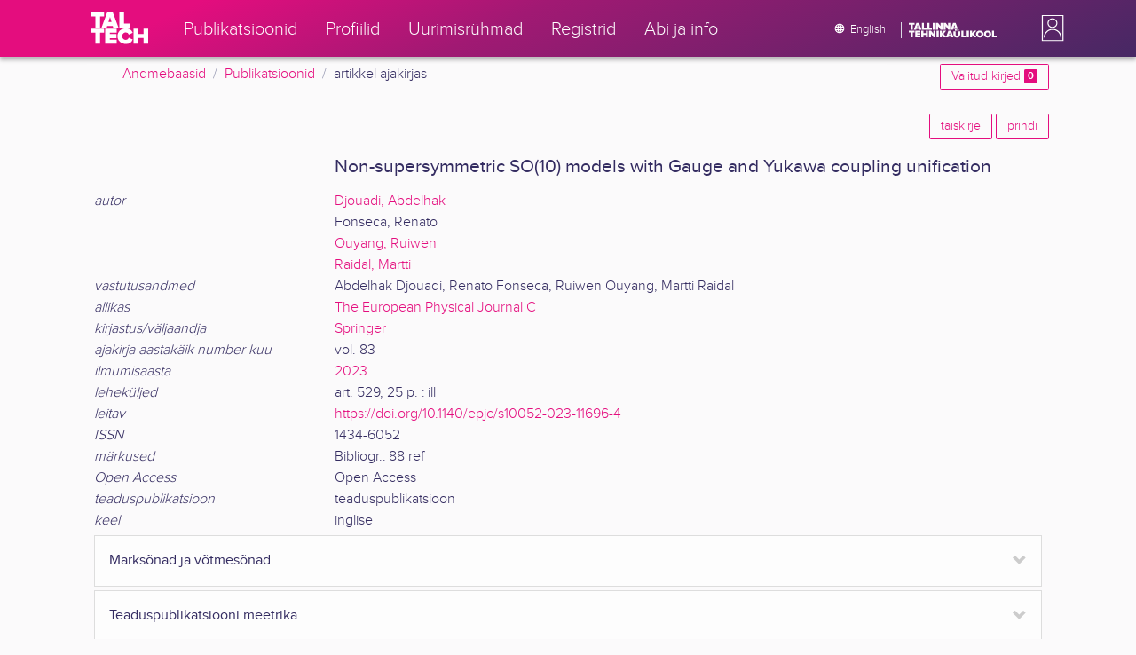

--- FILE ---
content_type: text/html; charset=utf-8
request_url: https://ws.lib.ttu.ee/publikatsioonid/et/Publ/Item/3e471a20-6e3f-4bef-a43f-a3fa18e282f5
body_size: 8388
content:
<!DOCTYPE html>
<html lang="et">

<head>
    <meta charset="utf-8" />
    <link rel="shortcut icon" href="/publikatsioonid/Content/Images/favicon.ico" />
    <meta name="viewport" content="width=device-width, initial-scale=1.0" />
    <title>Djouadi, A., Fonseca, R., Ouyang, R., Raidal, M. - TalTech teadusportaal</title>
    <link href="/publikatsioonid/Content/Css/taltech.min.css" rel="stylesheet" />
    <link href="/publikatsioonid/Content/css/css-bundle?v=v56d3YphUyD-OcndAzW0ELvXks37NTcPHfd1kaAQWbk1" rel="stylesheet"/>

    <link href="/publikatsioonid/Content/Plugins/colorbox/colorbox.css" rel="stylesheet" />

        <meta name="description" content="Non-supersymmetric SO(10) models with Gauge and Yukawa coupling unification. Djouadi, Abdelhak, Fonseca, Renato, Ouyang, Ruiwen, Raidal, Martti -  TalTech teadusportaal, artikkel ajakirjas" />
        <meta name="keywords" content="Non-supersymmetric SO(10) models with Gauge and Yukawa coupling unification, Djouadi Abdelhak, Fonseca Renato, Ouyang Ruiwen, Raidal Martti, Higgsi bosonid, supers&#252;mmeetria, https://doi.org/10.1140/epjc/s10052-023-11696-4, artikkel ajakirjas, Tallinna Tehnika&#252;likool, TalTech,  teadusportaal, publikatsioonid,  teadust&#246;&#246; tulemid" />



        <link rel="canonical" href="https://ws.lib.ttu.ee/publikatsioonid/et/publ/item/3e471a20-6e3f-4bef-a43f-a3fa18e282f5" />
        <link rel="alternate" hreflang="en" href="https://ws.lib.ttu.ee/publikatsioonid/en/publ/item/3e471a20-6e3f-4bef-a43f-a3fa18e282f5" />
        <link rel="alternate" hreflang="et" href="https://ws.lib.ttu.ee/publikatsioonid/et/publ/item/3e471a20-6e3f-4bef-a43f-a3fa18e282f5" />

<!-- Google tag (gtag.js) --><script async src="https://www.googletagmanager.com/gtag/js?id=G-92G80HVD20"></script><script>window.dataLayer = window.dataLayer || [];function gtag(){dataLayer.push(arguments);}gtag('js', new Date());gtag('config', 'G-92G80HVD20');</script></head>
<body class="">
    <div id="wrap">
<header class="tt-mobile-header tt-header tt-header--mobile ">
    <div class="tt-mobile-header__inner">
        <button type="button" class="tt-mobile-header__toggle" id="mobile-header-nav-button">
            <span>Toggle navigation</span>
        </button>
        <div class="tt-mobile-header__brand">
            <a aria-current="page" class="tt-link tt-logo tt-logo--gradient tt-logo--md tt-link--active" target="_self" aria-label="TalTech" href="/publikatsioonid/">
                <span class="tt-link__content"><span class="tt-link__text"><svg xmlns="http://www.w3.org/2000/svg" viewBox="0 0 80 48" width="1em" height="1em"><defs><linearGradient id="logo_gradient" x1="33" y1="-5" x2="46" y2="53" gradientUnits="userSpaceOnUse"><stop offset="0" stop-color="#d263cc"></stop><stop offset="0.08" stop-color="#d051b7"></stop><stop offset="0.23" stop-color="#cd3596"></stop><stop offset="0.31" stop-color="#cc2a89"></stop><stop offset="0.49" stop-color="#cc2a89"></stop><stop offset="0.72" stop-color="#cc2a89"></stop><stop offset="0.85" stop-color="#bb398d"></stop><stop offset="0.87" stop-color="#b93b8d"></stop><stop offset="1" stop-color="#9d5c96"></stop></linearGradient></defs><path id="tt-logo-svg" fill="url(#logo_gradient)" d="M5.74 23.13V7.29H0V1.61h17.93v5.68h-5.71v15.84zm25.06 0l-.8-2.51h-7.7l-.77 2.51h-7.31l7.89-21.52h8.15l7.89 21.52zM26.18 8l-2.11 6.94h4.23zm13.14 15.13V1.61h6.48v15.84h8.11v5.68zM5.74 46V30.16H0v-5.68h17.93v5.68h-5.71V46zm13.67 0V24.48h16.24v5.68h-9.76v2.13h9.53V38h-9.53v2.35h9.76V46zm17.34-10.74c0-6.65 5.07-11.14 11.77-11.14a10 10 0 019.72 6.27L52.66 33a4.54 4.54 0 00-4.14-3.13 5.14 5.14 0 00-5.2 5.39 5.14 5.14 0 005.2 5.39 4.55 4.55 0 004.14-3.13l5.58 2.58a10.09 10.09 0 01-9.72 6.29c-6.7 0-11.77-4.52-11.77-11.13zM73.52 46v-8.22h-7.67V46h-6.48V24.48h6.48v7.62h7.67v-7.62H80V46z"></path></svg></span></span>
            </a>
        </div>
        <div>
            <div class="tt-search" style="width: 2rem">
                
                
            </div>
        </div>
    </div>
    <div role="dialog" class="tt-mobile-header__nav" id="mobile-header-nav">
        <div class="tt-mobile-dropdown">
            <ul class="tt-mobile-dropdown__nav">
                <li>
                    <a class="tt-link tt-link--styled tt-mobile-dropdown__link" label="Publikatsioonid" target="_self" href="/publikatsioonid/et/Publ/Search/Index">
                        <span class="tt-link__content"><span class="tt-link__text">Publikatsioonid</span></span>
                    </a>
                </li>
                <li>
                    <a class="tt-link tt-link--styled tt-mobile-dropdown__link" label="Profiilid" target="_self" href="/publikatsioonid/et/ISIK?ItemTypes=8">
                        <span class="tt-link__content"><span class="tt-link__text">Profiilid</span></span>
                    </a>
                </li>
                <li>
                    <a class="tt-link tt-link--styled tt-mobile-dropdown__link" label="Uurimisr&#252;hmad" target="_self" href="/publikatsioonid/et/ISIK?ItemTypes=9">
                        <span class="tt-link__content"><span class="tt-link__text">Uurimisr&#252;hmad</span></span>
                    </a>
                </li>
                <li>
                    <a class="tt-link tt-link--styled tt-mobile-dropdown__link" label="Registrid" target="_self" href="/publikatsioonid/et/Publ/Register">
                        <span class="tt-link__content"><span class="tt-link__text">Registrid</span></span>
                    </a>
                </li>
                <li>
                    <a class="tt-link tt-link--styled tt-mobile-dropdown__link" label="Abi ja info" target="_self" href="/publikatsioonid/et/Publ/home/Faq">
                        <span class="tt-link__content"><span class="tt-link__text">Abi ja info</span></span>
                    </a>
                </li>
                <li>

                            <a href="/publikatsioonid/en/Publ/Item/3e471a20-6e3f-4bef-a43f-a3fa18e282f5" class="tt-btn tt-profile__link btn btn-link">
                                <span class="tt-icon tt-icon--padding-right tt-icon--padding-md">
                                    <svg width="1em" height="1em" viewBox="0 0 24 24" xmlns="http://www.w3.org/2000/svg" class="tt-icon__svg">
                                        <path d="M12.004 4C16.424 4 20 7.58 20 12s-3.576 8-7.996 8a8.001 8.001 0 110-16zM12 5.628A11.079 11.079 0 0010.472 8.8h3.056A11.079 11.079 0 0012 5.628zm6.192 7.972A6.403 6.403 0 0018.4 12c0-.552-.076-1.088-.208-1.6h-2.7c.064.524.108 1.056.108 1.6s-.044 1.076-.112 1.6h2.704zm-.652 1.6h-2.36c-.26 1-.624 1.96-1.104 2.852A6.413 6.413 0 0017.54 15.2zm-2.36-6.4h2.36a6.413 6.413 0 00-3.464-2.852c.48.892.844 1.852 1.104 2.852zM12 18.372a11.293 11.293 0 001.528-3.172h-3.056A11.293 11.293 0 0012 18.372zM10.128 13.6h3.744c.076-.524.128-1.056.128-1.6s-.052-1.076-.128-1.6h-3.744A11.116 11.116 0 0010 12c0 .544.052 1.076.128 1.6zM6.464 8.8h2.36c.26-1 .624-1.96 1.104-2.848A6.406 6.406 0 006.464 8.8zm3.46 9.248A12.782 12.782 0 018.82 15.2H6.46a6.435 6.435 0 003.464 2.848zM8.512 13.6A13.153 13.153 0 018.4 12c0-.544.044-1.076.112-1.6h-2.7A6.404 6.404 0 005.6 12c0 .552.076 1.088.212 1.6h2.7z"></path>
                                    </svg>
                                </span>
                                <span class="btn__content">
                                    <span class="btn__text">Switch to English</span>
                                </span>
                            </a>
                </li>
            </ul>
            <div class="tt-profile tt-profile--open">
                <div class="tt-profile__nav">
                        <div class="tt-profile__actions">
                            <a href="/publikatsioonid/Intranet/Authenticate" class="tt-btn tt-profile__link btn btn-link">
                                <span class="tt-icon tt-icon--padding-right tt-icon--padding-md">
                                    <svg width="1em" height="1em" viewBox="0 0 24 24" xmlns="http://www.w3.org/2000/svg" class="tt-icon__svg"><path d="M14.905 15.889v1.555c0 .413-.16.809-.447 1.1a1.508 1.508 0 01-1.077.456H6.524c-.404 0-.792-.164-1.078-.456a1.572 1.572 0 01-.446-1.1V6.556c0-.413.16-.809.446-1.1A1.508 1.508 0 016.524 5h6.857c.404 0 .792.164 1.077.456.286.291.447.687.447 1.1V8.11H13.38V6.556H6.524v10.888h6.857V15.89h1.524zm1.905-8.167l-1.078 1.1 2.351 2.4h-7.75v1.556h7.75l-2.35 2.4 1.076 1.1L21 12l-4.19-4.278z"></path></svg>
                                </span><span class="btn__content"><span class="btn__text">Intranet</span></span>
                            </a>
                        </div>
                </div>
            </div>
        </div>
    </div>
</header>


<header class="tt-desktop-header tt-header tt-header--desktop">
    <nav class="tt-level2">
        <div class="tt-level2__inner">
            <div class="tt-level2__brand">
                <a aria-current="page" class="tt-link tt-logo tt-logo--white tt-logo--sm" target="_self" aria-label="TalTech" href="/publikatsioonid">
                    <span class="tt-link__content"><span class="tt-link__text"><svg xmlns="http://www.w3.org/2000/svg" viewBox="0 0 80 48" width="1em" height="1em"><defs><linearGradient id="logo_gradient" x1="33" y1="-5" x2="46" y2="53" gradientUnits="userSpaceOnUse"><stop offset="0" stop-color="#d263cc"></stop><stop offset="0.08" stop-color="#d051b7"></stop><stop offset="0.23" stop-color="#cd3596"></stop><stop offset="0.31" stop-color="#cc2a89"></stop><stop offset="0.49" stop-color="#cc2a89"></stop><stop offset="0.72" stop-color="#cc2a89"></stop><stop offset="0.85" stop-color="#bb398d"></stop><stop offset="0.87" stop-color="#b93b8d"></stop><stop offset="1" stop-color="#9d5c96"></stop></linearGradient></defs><path id="tt-logo-svg" fill="url(#logo_gradient)" d="M5.74 23.13V7.29H0V1.61h17.93v5.68h-5.71v15.84zm25.06 0l-.8-2.51h-7.7l-.77 2.51h-7.31l7.89-21.52h8.15l7.89 21.52zM26.18 8l-2.11 6.94h4.23zm13.14 15.13V1.61h6.48v15.84h8.11v5.68zM5.74 46V30.16H0v-5.68h17.93v5.68h-5.71V46zm13.67 0V24.48h16.24v5.68h-9.76v2.13h9.53V38h-9.53v2.35h9.76V46zm17.34-10.74c0-6.65 5.07-11.14 11.77-11.14a10 10 0 019.72 6.27L52.66 33a4.54 4.54 0 00-4.14-3.13 5.14 5.14 0 00-5.2 5.39 5.14 5.14 0 005.2 5.39 4.55 4.55 0 004.14-3.13l5.58 2.58a10.09 10.09 0 01-9.72 6.29c-6.7 0-11.77-4.52-11.77-11.13zM73.52 46v-8.22h-7.67V46h-6.48V24.48h6.48v7.62h7.67v-7.62H80V46z"></path></svg></span></span>
                </a>
            </div>
            <div class="tt-level2__nav">
                    <div class="tt-level2__item">
                        <a class="tt-link tt-link--styled tt-level2__link" label="Publikatsioonid" target="_self" href="/publikatsioonid/et/Publ/Search/Index">
                            <span class="tt-link__content"><span class="tt-link__text">Publikatsioonid</span></span>
                        </a>
                    </div>
                    <div class="tt-level2__item">
                        <a class="tt-link tt-link--styled tt-level2__link" label="Profiilid" target="_self" href="/publikatsioonid/et/ISIK?ItemTypes=8">
                            <span class="tt-link__content"><span class="tt-link__text">Profiilid</span></span>
                        </a>
                    </div>
                    <div class="tt-level2__item">
                        <a class="tt-link tt-link--styled tt-level2__link" label="Uurimisr&#252;hmad" target="_self" href="/publikatsioonid/et/ISIK?ItemTypes=9">
                            <span class="tt-link__content"><span class="tt-link__text">Uurimisr&#252;hmad</span></span>
                        </a>
                    </div>
                    <div class="tt-level2__item">
                        <a class="tt-link tt-link--styled tt-level2__link" label="Registrid" target="_self" href="/publikatsioonid/et/Publ/Register">
                            <span class="tt-link__content"><span class="tt-link__text">Registrid</span></span>
                        </a>
                    </div>
                    <div class="tt-level2__item">
                        <a class="tt-link tt-link--styled tt-level2__link" label="Abi ja info" target="_self" href="/publikatsioonid/et/Publ/Home/Faq">
                            <span class="tt-link__content"><span class="tt-link__text">Abi ja info</span></span>
                        </a>
                    </div>
            </div>
            <div class="tt-level2__brand-long">
                <div class="language-selection">

                            <a href="/publikatsioonid/en/Publ/Item/3e471a20-6e3f-4bef-a43f-a3fa18e282f5" rel="alternate" hreflang="en" class="tt-btn tt-profile__link btn btn-link text-white">
                                <span class="tt-icon tt-icon--padding-right tt-icon--padding-md">
                                    <svg width="1em" height="1em" viewBox="0 0 24 24" xmlns="http://www.w3.org/2000/svg" class="tt-icon__svg"><path d="M12.004 4C16.424 4 20 7.58 20 12s-3.576 8-7.996 8a8.001 8.001 0 110-16zM12 5.628A11.079 11.079 0 0010.472 8.8h3.056A11.079 11.079 0 0012 5.628zm6.192 7.972A6.403 6.403 0 0018.4 12c0-.552-.076-1.088-.208-1.6h-2.7c.064.524.108 1.056.108 1.6s-.044 1.076-.112 1.6h2.704zm-.652 1.6h-2.36c-.26 1-.624 1.96-1.104 2.852A6.413 6.413 0 0017.54 15.2zm-2.36-6.4h2.36a6.413 6.413 0 00-3.464-2.852c.48.892.844 1.852 1.104 2.852zM12 18.372a11.293 11.293 0 001.528-3.172h-3.056A11.293 11.293 0 0012 18.372zM10.128 13.6h3.744c.076-.524.128-1.056.128-1.6s-.052-1.076-.128-1.6h-3.744A11.116 11.116 0 0010 12c0 .544.052 1.076.128 1.6zM6.464 8.8h2.36c.26-1 .624-1.96 1.104-2.848A6.406 6.406 0 006.464 8.8zm3.46 9.248A12.782 12.782 0 018.82 15.2H6.46a6.435 6.435 0 003.464 2.848zM8.512 13.6A13.153 13.153 0 018.4 12c0-.544.044-1.076.112-1.6h-2.7A6.404 6.404 0 005.6 12c0 .552.076 1.088.212 1.6h2.7z"></path></svg>
                                </span><span class="btn__content"><span class="btn__text">English</span></span>
                            </a>
                </div>
                <div class="d-none d-lg-inline-block">
                    <svg viewBox="0 0 108 18" xmlns="http://www.w3.org/2000/svg" width="6.75em" height="1.125em"><path d="M2.244 8.325v-6.13H0V0h7.012v2.195H4.78v6.13H2.244zm10.502 0l-.301-.975H9.432l-.3.975H6.25L9.336 0h3.202l3.086 8.325h-2.878zM10.94 2.469l-.842 2.692h1.655l-.813-2.692zm5.13 5.856V0h2.533v6.13h3.173v2.195H16.07zm6.72 0V0h2.536v6.13h3.173v2.195H22.79zM32.047 0h-2.533v8.325h2.533V0zm6.976 8.325l-3.086-4.218v4.218h-2.533V0h2.607l2.91 3.944V0h2.536v8.325h-2.434zm9.407 0l-3.086-4.218v4.218h-2.532V0h2.609l2.91 3.944V0h2.533v8.325h-2.433zm9.071-.975h-3.013l-.3.975h-2.883L54.392 0h3.202l2.73 7.366-2.823-.016zm-1.505-4.881l-.83 2.692h1.656l-.826-2.692zM2.244 17.85v-6.13H0V9.525h7.012v2.195H4.78v6.13H2.245zm5.671 0V9.525h6.349v2.195h-3.817v.826h3.727v2.195h-3.727v.91h3.817v2.199h-6.35zm13.009 0v-3.183h-3v3.183H15.39V9.525h2.533v2.947h3V9.525h2.533v8.325h-2.533zm9.506 0l-3.087-4.218v4.218h-2.532V9.525h2.61l2.91 3.945V9.525h2.532v8.325H30.43zm6.32-8.324h-2.533v8.324h2.533V9.526zm6.238 8.324l-1.883-2.934-.464.624v2.31h-2.533V9.525h2.533v3.12l2.196-3.12h3.1l-3.164 3.868 3.301 4.457h-3.086z" fill="#FBFAFB"></path><path d="M52.106 17.85l-.301-.975h-3.01l-.3.975h-2.882l3.083-8.325h3.202l3.083 8.325h-2.875zM50.3 11.994l-.82 2.686h1.659l-.839-2.686zm4.623 2.434v-3.97h2.562v3.884c0 .8.525 1.434 1.565 1.434s1.556-.637 1.556-1.434v-3.884h2.562v3.957c0 2.074-1.303 3.584-4.127 3.584s-4.118-1.51-4.118-3.571zm2.82-4.46a1.121 1.121 0 01-1.032-.687 1.106 1.106 0 01.244-1.212 1.12 1.12 0 011.824 1.217 1.1 1.1 0 01-1.035.682zm2.71 0a1.122 1.122 0 01-1.024-.696 1.106 1.106 0 01.252-1.208 1.12 1.12 0 011.817 1.224 1.1 1.1 0 01-.613.602 1.113 1.113 0 01-.432.078zm4.095 7.882V9.525h2.536v6.127h3.173v2.198h-5.709zm9.257-8.324h-2.533v8.324h2.533V9.526zm6.236 8.324l-1.883-2.934-.464.624v2.31h-2.533V9.525h2.533v3.12l2.193-3.12h3.1l-3.16 3.868 3.297 4.457h-3.083z" fill="#FBFAFB"></path><path d="M82.626 13.693c0-2.549 1.995-4.304 4.579-4.304 2.583 0 4.578 1.746 4.578 4.304S89.788 18 87.205 18c-2.584 0-4.579-1.749-4.579-4.307zm6.586 0c0-1.16-.79-2.083-2.007-2.083s-2.008.923-2.008 2.083.79 2.084 2.008 2.084c1.216 0 2.007-.924 2.007-2.084zm3.022 0c0-2.549 1.995-4.304 4.579-4.304 2.583 0 4.579 1.746 4.579 4.304S99.396 18 96.812 18c-2.583 0-4.578-1.749-4.578-4.307zm6.583 0c0-1.16-.788-2.083-2.005-2.083-1.216 0-2.007.923-2.007 2.083s.79 2.084 2.007 2.084 2.005-.924 2.005-2.084zm3.473 4.157V9.525h2.535v6.127h3.173v2.198h-5.708z" fill="#FBFAFB"></path></svg>
                </div>
            </div>
            <div class="tt-profile">

    <div role="button" tabindex="0" class="tt-profile__user" aria-haspopup="true" aria-expanded="false" id="intranet-menu-link" data-toggle="collapse" href="#intranet-menu">
        <div class="tt-profile__names d-md-none d-lg-block">
            <p class="tt-profile__first-name"></p>
            <p class="tt-profile__last-name"></p>
        </div>
        <div class="tt-profile__avatar"><img alt="" role="presentation" src="/publikatsioonid/Content/css/avatar_placeholder.svg" class="tt-profile__img"></div>
    </div>
    <div class="tt-profile__nav collapse collapsed" id="intranet-menu">
        <div class="tt-profile__actions">
            <a href="/publikatsioonid/Intranet/Authenticate" class="tt-btn tt-profile__link btn btn-link">
                <span class="tt-icon tt-icon--padding-right tt-icon--padding-md">
                    <svg width="1em" height="1em" viewBox="0 0 24 24" xmlns="http://www.w3.org/2000/svg" class="tt-icon__svg"><path d="M14.905 15.889v1.555c0 .413-.16.809-.447 1.1a1.508 1.508 0 01-1.077.456H6.524c-.404 0-.792-.164-1.078-.456a1.572 1.572 0 01-.446-1.1V6.556c0-.413.16-.809.446-1.1A1.508 1.508 0 016.524 5h6.857c.404 0 .792.164 1.077.456.286.291.447.687.447 1.1V8.11H13.38V6.556H6.524v10.888h6.857V15.89h1.524zm1.905-8.167l-1.078 1.1 2.351 2.4h-7.75v1.556h7.75l-2.35 2.4 1.076 1.1L21 12l-4.19-4.278z"></path></svg>
                </span>
                <span class="btn__content">
                    <span class="btn__text">Intranet</span>
                </span>
            </a>
        </div>
    </div>

            </div>
        </div>
    </nav>
        <div class="container">
            <div class="row">
                <div class="col">
                    <div class="row breadcrumb-bar">
                        <div class="breadcrumb col">
                                    <div class="breadcrumb-item"><a href="/publikatsioonid/et/Publ">Andmebaasid</a></div>
                                    <div class="breadcrumb-item"><a href="/publikatsioonid/et/Publ/Search/Index">Publikatsioonid</a></div>
                                    <div class="breadcrumb-item">artikkel ajakirjas</div>
                        </div>
                    </div>
                </div>
                <div class="col-2 text-right">
                    <div class="mt-2">
                        <a class="btn btn-sm btn-outline-secondary"
                           href="/publikatsioonid/et/Publ/Search/Index?BookmarkLimit=True">
                            Valitud kirjed
                            <span class="badge badge-secondary" id="bookmark-count">0</span>
                        </a>
                    </div>
                </div>
            </div>

        </div>
</header>

        <main role="main">
            <div class="container">
    <div class="row mb-3">
        <div class="col-4">
        </div>
        <div class="col-8 text-right">
<a class="btn btn-outline-secondary btn-sm mb-1" href="/publikatsioonid/et/Publ/Item/3e471a20-6e3f-4bef-a43f-a3fa18e282f5/FullRecord" rel="nofollow">t&#228;iskirje</a>
            <a class="btn btn-outline-secondary btn-sm mb-1" href="/publikatsioonid/et/Publ/Item/3e471a20-6e3f-4bef-a43f-a3fa18e282f5/Print" rel="nofollow">prindi</a>
        </div>
    </div>
    <div class="item-view-wrapper">
        <div class="row">

            <div class="col-12">

<div class="container ">
    <div class="row">

	        <div class="col-md-3 mb-3 "></div>
        <div class="col-md-9 mt-auto">
            <h2>
                Non-supersymmetric SO(10) models with Gauge and Yukawa coupling unification
            </h2>
        </div>
    </div>


    <div class="">
            <div class="">
                <div class="" id="collapse-178444c6-3e5b-43d3-8f8a-76ecec98f7b1">
                                <div class="row">

                                    <div class="col-md-3  ">
                                            <span class="font-italic">autor</span>
                                    </div>

                                    <div class="col-md-9 ">

                                            <div id="collapse-row-cae5c2a0-0ac8-4945-adcb-fd41df9dc4e1" class="">
                                                    <div class="row-value ">
    <a href="/publikatsioonid/et/Publ/Search/Index?RegisterId=387633"
       class="item-reg item-reg-1">Djouadi, Abdelhak</a>

                                                    </div>
                                                    <div class="row-value ">
Fonseca, Renato
                                                    </div>
                                                    <div class="row-value ">
    <a href="/publikatsioonid/et/Publ/Search/Index?RegisterId=283167"
       class="item-reg item-reg-1 item-reg item-reg-18">Ouyang, Ruiwen</a>

                                                    </div>
                                                    <div class="row-value ">
    <a href="/publikatsioonid/et/Publ/Search/Index?RegisterId=55579"
       class="item-reg item-reg-1">Raidal, Martti</a>

                                                    </div>
                                            </div>
                                    </div>
                                </div>
                                <div class="row">

                                    <div class="col-md-3  ">
                                            <span class="font-italic">vastutusandmed</span>
                                    </div>

                                    <div class="col-md-9 ">

                                            <div id="collapse-row-2b9f60a0-b82a-45b9-b53b-b00a2ece7d50" class="">
                                                    <div class="row-value ">
Abdelhak Djouadi, Renato Fonseca, Ruiwen Ouyang, Martti Raidal
                                                    </div>
                                            </div>
                                    </div>
                                </div>
                                <div class="row">

                                    <div class="col-md-3  ">
                                            <span class="font-italic">allikas</span>
                                    </div>

                                    <div class="col-md-9 ">

                                            <div id="collapse-row-17179dd5-c33a-4e47-8cc0-f9043588c168" class="">
                                                    <div class="row-value ">
    <a href="/publikatsioonid/et/Publ/Search/Index?RegisterId=387657"
       class="item-reg item-reg-4">The European Physical Journal C</a>

                                                    </div>
                                            </div>
                                    </div>
                                </div>
                                <div class="row">

                                    <div class="col-md-3  ">
                                            <span class="font-italic">kirjastus/v&#228;ljaandja</span>
                                    </div>

                                    <div class="col-md-9 ">

                                            <div id="collapse-row-d69a14f6-5459-4bc9-90ba-3da433337616" class="">
                                                    <div class="row-value ">
    <a href="/publikatsioonid/et/Publ/Search/Index?RegisterId=7354"
       class="item-reg item-reg-9">Springer</a>

                                                    </div>
                                            </div>
                                    </div>
                                </div>
                                <div class="row">

                                    <div class="col-md-3  ">
                                            <span class="font-italic">ajakirja aastak&#228;ik number kuu</span>
                                    </div>

                                    <div class="col-md-9 ">

                                            <div id="collapse-row-6ac11745-b572-4daa-ae7e-fb048a019acc" class="">
                                                    <div class="row-value ">
vol. 83
                                                    </div>
                                            </div>
                                    </div>
                                </div>
                                <div class="row">

                                    <div class="col-md-3  ">
                                            <span class="font-italic">ilmumisaasta</span>
                                    </div>

                                    <div class="col-md-9 ">

                                            <div id="collapse-row-da31add9-25cd-41d4-8ebd-508b11d1f9b8" class="">
                                                    <div class="row-value ">
    <a href="/publikatsioonid/et/Publ/Search/Index?RegisterId=326469"
       class="item-reg item-reg-6">2023</a>

                                                    </div>
                                            </div>
                                    </div>
                                </div>
                                <div class="row">

                                    <div class="col-md-3  ">
                                            <span class="font-italic">lehek&#252;ljed</span>
                                    </div>

                                    <div class="col-md-9 ">

                                            <div id="collapse-row-db6ef00c-c3a5-4a0f-ab32-472446d5f5d0" class="">
                                                    <div class="row-value ">
art. 529, 25 p. : ill
                                                    </div>
                                            </div>
                                    </div>
                                </div>
                                <div class="row">

                                    <div class="col-md-3  ">
                                            <span class="font-italic">leitav</span>
                                    </div>

                                    <div class="col-md-9 ">

                                            <div id="collapse-row-70e99a54-0513-4557-b9df-461fe7e0fa00" class="">
                                                    <div class="row-value ">
<a href="https://doi.org/10.1140/epjc/s10052-023-11696-4" target ="_blank" >https://doi.org/10.1140/epjc/s10052-023-11696-4</a>
                                                    </div>
                                            </div>
                                    </div>
                                </div>
                                <div class="row">

                                    <div class="col-md-3  ">
                                            <span class="font-italic">ISSN</span>
                                    </div>

                                    <div class="col-md-9 ">

                                            <div id="collapse-row-7b88c275-21e4-4305-b94a-49ea9b0e0ed7" class="">
                                                    <div class="row-value ">
1434-6052
                                                    </div>
                                            </div>
                                    </div>
                                </div>
                                <div class="row">

                                    <div class="col-md-3  ">
                                            <span class="font-italic">m&#228;rkused</span>
                                    </div>

                                    <div class="col-md-9 ">

                                            <div id="collapse-row-c103d0a3-4c2d-4b2e-b756-36ae908ca073" class="">
                                                    <div class="row-value ">
Bibliogr.: 88 ref
                                                    </div>
                                            </div>
                                    </div>
                                </div>
                                <div class="row">

                                    <div class="col-md-3  ">
                                            <span class="font-italic">Open Access</span>
                                    </div>

                                    <div class="col-md-9 ">

                                            <div id="collapse-row-60345c2d-eeac-488f-a11f-0190bad916f3" class="">
                                                    <div class="row-value ">
Open Access
                                                    </div>
                                            </div>
                                    </div>
                                </div>
                                <div class="row">

                                    <div class="col-md-3  ">
                                            <span class="font-italic">teaduspublikatsioon</span>
                                    </div>

                                    <div class="col-md-9 ">

                                            <div id="collapse-row-5df300f0-464d-4023-9143-c5a6e311464d" class="">
                                                    <div class="row-value ">
teaduspublikatsioon
                                                    </div>
                                            </div>
                                    </div>
                                </div>
                                <div class="row">

                                    <div class="col-md-3  ">
                                            <span class="font-italic">keel</span>
                                    </div>

                                    <div class="col-md-9 ">

                                            <div id="collapse-row-3596d5bb-40f1-49e9-a5be-f8f120a7b751" class="">
                                                    <div class="row-value ">
inglise
                                                    </div>
                                            </div>
                                    </div>
                                </div>
                </div>
            </div>
    </div>
    <div class="">
            <div class="section">
                    <div class="group-section accordion-header open-close"><a class="collapsed" data-toggle="collapse" href="#collapse-12a0f6e0-e2a4-4a58-bf0a-a4ff33087c14">M&#228;rks&#245;nad ja v&#245;tmes&#245;nad</a></div>
                <div class="collapse" id="collapse-12a0f6e0-e2a4-4a58-bf0a-a4ff33087c14">
                                <div class="row">

                                    <div class="col-md-3  pl-4">
                                            <span class="font-italic">m&#228;rks&#245;na</span>
                                    </div>

                                    <div class="col-md-9 ">

                                            <div id="collapse-row-3bd6755f-e890-4666-81ec-15403d404ec4" class="">
                                                    <div class="row-value ">
    <a href="/publikatsioonid/et/Publ/Search/Index?RegisterId=66208"
       class="item-reg item-reg-11">Higgsi bosonid</a>

                                                    </div>
                                                    <div class="row-value ">
    <a href="/publikatsioonid/et/Publ/Search/Index?RegisterId=161078"
       class="item-reg item-reg-11">supersümmeetria</a>

                                                    </div>
                                            </div>
                                    </div>
                                </div>
                </div>
            </div>
    </div>
    <div class="">
            <div class="section">
                    <div class="group-section accordion-header open-close"><a class="collapsed" data-toggle="collapse" href="#collapse-8d94c647-ba45-4f4c-8a99-4a72f6a188aa">Teaduspublikatsiooni meetrika</a></div>
                <div class="collapse" id="collapse-8d94c647-ba45-4f4c-8a99-4a72f6a188aa">
                                <div class="row">

                                    <div class="col-md-3  pl-4">
                                            <span class="font-italic">klassifikaator</span>
                                    </div>

                                    <div class="col-md-9 ">

                                            <div id="collapse-row-f33d4ad4-63d9-495e-98d5-d2623aa443bd" class="">
                                                    <div class="row-value ">
    <a href="/publikatsioonid/et/Publ/Search/Index?RegisterId=352472"
       class="item-reg item-reg-40">1.1</a>

                                                    </div>
                                            </div>
                                    </div>
                                </div>
                </div>
            </div>
    </div>
    <div class="">
            <div class="section">
                    <div class="group-section accordion-header open-close"><a class="collapsed" data-toggle="collapse" href="#collapse-f138b2c3-9d92-4c3c-8c72-0d62132d3f24">TalTechi &#252;ksused</a></div>
                <div class="collapse" id="collapse-f138b2c3-9d92-4c3c-8c72-0d62132d3f24">
                                <div class="row">

                                    <div class="col-md-3  pl-4">
                                            <span class="font-italic">TT&#220; struktuuri&#252;ksus</span>
                                    </div>

                                    <div class="col-md-9 ">

                                            <div id="collapse-row-e65ce7c6-abfe-47b4-9028-81331fb6817a" class="">
                                                    <div class="row-value ">
    <a href="/publikatsioonid/et/Publ/Search/Index?RegisterId=136263"
       class="item-reg item-reg-15">küberneetika instituut</a>

                                                    </div>
                                            </div>
                                    </div>
                                </div>
                </div>
            </div>
    </div>



        <div class="row mt-3">
            <div class="container mt-3 item-projects">
                <div class="section">
                    <div class="group-section accordion-header  open-close">
                        <a href="#collapse-binded-publications" class="collapsed" data-toggle="collapse">Seotud publikatsioonid</a>
                    </div>
                    <div class="row item-view-wrapper collapse" id="collapse-binded-publications">
                        <div class="col-12">
                            <ul class="list-group">
                                    <li class="list-group-item py-1"><a href="/publikatsioonid/et/Publ/Item/1b28db8f-b00f-4c93-ad97-1eb516a0ddea">Aspects of Higgs boson physics : vacuum stability, Yukawa couplings and SO(10) uniﬁcation = Higgsi bosoni füüsika aspektid : vaakumi stabiilsus, Yukawa interaktsioonid ja SO(10) ühendteooriad</a></li>
                            </ul>
                        </div>
                    </div>
                </div>
            </div>

            
        </div>

</div>


            </div>
        </div>
        <div class="w-100 mb-4">
        </div>
        <div class="container">

                <div class="list-group-item">
                    <div class="row">

                            <div class="col-10 col-md-11">
                                <div class="item-view ">
                                    <span class=" item-val item-val-10 ">Djouadi, A., Fonseca, R., Ouyang, R., Raidal, M.</span> <span class=" item-val item-val-2  item-reg item-reg-2 ">Non-supersymmetric SO(10) models with Gauge and Yukawa coupling unification</span> // <span class=" item-val item-val-23  item-reg item-reg-4 ">The European Physical Journal C</span> (<span class=" item-val item-val-3  item-reg item-reg-6 ">2023</span>) <span class=" item-val item-val-24 ">vol. 83</span>, <span class=" item-val item-val-16 ">art. 529, 25 p. : ill</span>. <nolink /><span class=" item-val item-val-18  item-reg item-reg-34 "><a href="https://doi.org/10.1140/epjc/s10052-023-11696-4" target ="_blank" >https://doi.org/10.1140/epjc/s10052-023-11696-4</a></span>
                                </div>
                            </div>

                        <div class="col-2 col-md-1">

                            <span class="__dimensions_badge_embed__" data-doi="10.1140/epjc/s10052-023-11696-4" data-hide-zero-citations="true" data-legend="hover-auto" data-style="small_circle"></span>
                        </div>

                    </div>
                </div>
        </div>
    </div>
</div>


        </main>
    </div>
<footer class="mt-2">
    <div class="desktop-footer">
        <div class="container">
            <div class="row">
                <div class="col-2 text-left">
                    <div>
                        TalTech Raamatukogu
                    </div>
                    <div>Akadeemia tee 1</div>
                    <div>13519</div>
                </div>
                <div class="col-8 text-center align-middle">
                    <a href="https://taltech.ee/" target="_blank" class="tt-link tt-link--styled footer-links__link" rel="noopener noreferrer">
                        <span class="tt-link__content"><span class="tt-link__text">TalTech koduleht<span class="tt-icon tt-link__icon--new-tab tt-icon--padding-left tt-icon--padding-md"><svg width="1em" height="1em" viewBox="0 0 26 26" xmlns="http://www.w3.org/2000/svg" class="tt-icon__svg"><path d="M21 6a1 1 0 00-1-1h-9a1 1 0 100 2h8v8a1 1 0 102 0V6zM6.707 20.707l14-14-1.414-1.414-14 14 1.414 1.414z"></path></svg></span></span></span>
                    </a>
                    <a href="https://taltech.ee/raamatukogu" target="_blank" class="tt-link tt-link--styled footer-links__link" rel="noopener noreferrer">
                        <span class="tt-link__content"><span class="tt-link__text">TalTech Raamatukogu koduleht<span class="tt-icon tt-link__icon--new-tab tt-icon--padding-left tt-icon--padding-md"><svg width="1em" height="1em" viewBox="0 0 26 26" xmlns="http://www.w3.org/2000/svg" class="tt-icon__svg"><path d="M21 6a1 1 0 00-1-1h-9a1 1 0 100 2h8v8a1 1 0 102 0V6zM6.707 20.707l14-14-1.414-1.414-14 14 1.414 1.414z"></path></svg></span></span></span>
                    </a>
                    <a href="https://digikogu.taltech.ee" target="_blank" class="tt-link tt-link--styled footer-links__link" rel="noopener noreferrer">
                        <span class="tt-link__content"><span class="tt-link__text">Digikogu<span class="tt-icon tt-link__icon--new-tab tt-icon--padding-left tt-icon--padding-md"><svg width="1em" height="1em" viewBox="0 0 26 26" xmlns="http://www.w3.org/2000/svg" class="tt-icon__svg"><path d="M21 6a1 1 0 00-1-1h-9a1 1 0 100 2h8v8a1 1 0 102 0V6zM6.707 20.707l14-14-1.414-1.414-14 14 1.414 1.414z"></path></svg></span></span></span>
                    </a>
                    <a href="http://digiteek.lib.ttu.ee" target="_blank" class="tt-link tt-link--styled footer-links__link" rel="noopener noreferrer">
                        <span class="tt-link__content"><span class="tt-link__text">Digiteek<span class="tt-icon tt-link__icon--new-tab tt-icon--padding-left tt-icon--padding-md"><svg width="1em" height="1em" viewBox="0 0 26 26" xmlns="http://www.w3.org/2000/svg" class="tt-icon__svg"><path d="M21 6a1 1 0 00-1-1h-9a1 1 0 100 2h8v8a1 1 0 102 0V6zM6.707 20.707l14-14-1.414-1.414-14 14 1.414 1.414z"></path></svg></span></span></span>
                    </a>
                    <a href="https://data.taltech.ee" target="_blank" class="tt-link tt-link--styled footer-links__link" rel="noopener noreferrer">
                        <span class="tt-link__content"><span class="tt-link__text">Teadusandmed<span class="tt-icon tt-link__icon--new-tab tt-icon--padding-left tt-icon--padding-md"><svg width="1em" height="1em" viewBox="0 0 26 26" xmlns="http://www.w3.org/2000/svg" class="tt-icon__svg"><path d="M21 6a1 1 0 00-1-1h-9a1 1 0 100 2h8v8a1 1 0 102 0V6zM6.707 20.707l14-14-1.414-1.414-14 14 1.414 1.414z"></path></svg></span></span></span>
                    </a>
                </div>
                <div class="col-2 text-right">
                    <div>6203551</div>
                    <div>data@taltech.ee</div>
                </div>
            </div>
        </div>
    </div>
    <div class="mobile-footer">
        TalTech Raamatukogu
    </div>
</footer>
    
    <script src="/publikatsioonid/Content/lib/jquery/dist/jquery.min.js"></script>
    <script src="/publikatsioonid/Content/lib/bootstrap/dist/js/bootstrap.bundle.min.js"></script>
    <script src="/publikatsioonid/Content/lib/popper/popper.min.js"></script>
    <script src="/publikatsioonid/Content/lib/typeahead/typeahead.min.js"></script>
    <script src="/publikatsioonid/Scripts/colorbox/jquery.colorbox-min.js"></script>

    <script src="/publikatsioonid/Scripts/js-site?v=SHiUpwr68kqAKjNxsqoAGpQqoGdh-5aXFwE51Ad4mNY1"></script>


    

    <script async src="https://badge.dimensions.ai/badge.js" charset="utf-8"></script>

    
</body>
</html>